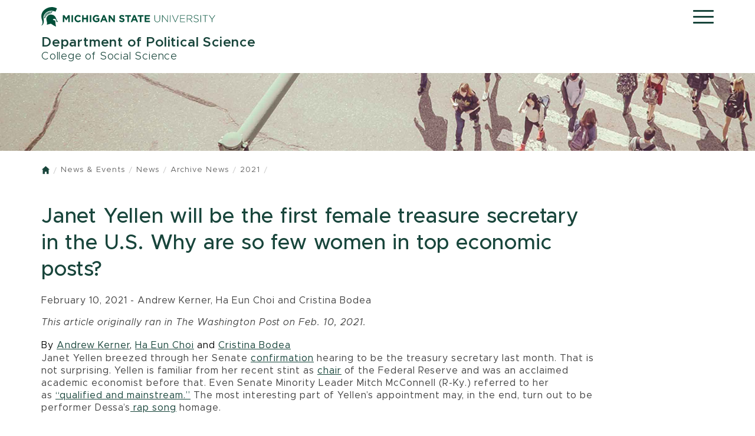

--- FILE ---
content_type: text/html
request_url: https://polisci.msu.edu/news-events/news/archives/2021/bodea-monkeycage.html
body_size: 7878
content:
<!DOCTYPE html SYSTEM "about:legacy-compat">
<html xmlns="http://www.w3.org/1999/xhtml" class="no-js" dir="ltr" lang="en">
    <head><script type="text/javascript">try { document.__defineGetter__("referrer",function(){return "";}); } catch (exception) {try {Object.defineProperties(document, {referrer:   { get: function() { return ""; } } } );} catch (exception) {} } </script>
        <meta charset="utf-8"/>
        <meta content="ie=edge" http-equiv="x-ua-compatible"/>
        
		
        <meta content="width=device-width, initial-scale=1" name="viewport"/>
        <title>Kerner, Choi and Bodea in the Monkeycage | Department of Political Science | Michigan State University</title>
        
    
	<link href="https://msu-p-001.sitecorecontenthub.cloud/api/public/content/b042c2fc416346f49522b7fcbadfffb5?v=c6c51dc5" rel="stylesheet"/>
	<link href="https://msu-p-001.sitecorecontenthub.cloud/api/public/content/82dfc859b7994bce86be6ded705286f3?v=058db4ed" rel="stylesheet"/>
	<link href="https://msu-p-001.sitecorecontenthub.cloud/api/public/content/c9c3a97073464215b40eb25ce5d93a6b?v=81ac7d93" media="print" rel="stylesheet"/>
	<link href="../../../../_assets/css/custom.css?v=4.0.0" rel="stylesheet"/>



	<style>@import url("https://msu-p-001.sitecorecontenthub.cloud/api/public/content/1a1d46b45afb40eda6ebf4ed44077295");</style>
	<link href="https://msu-p-001.sitecorecontenthub.cloud/api/public/content/303cca3a9b39438ba66a921d43ef83b8?v=9e652a19" rel="icon"/>


        
        <!-- Google Tag Manager -->
<script>/*  */(function(w,d,s,l,i){w[l]=w[l]||[];w[l].push({'gtm.start':
new Date().getTime(),event:'gtm.js'});var f=d.getElementsByTagName(s)[0],
j=d.createElement(s),dl=l!='dataLayer'?'&amp;l='+l:'';j.async=true;j.src=
'https://www.googletagmanager.com/gtm.js?id='+i+dl;f.parentNode.insertBefore(j,f);
})(window,document,'script','dataLayer','GTM-KL5HH6H');/*  */</script>
<!-- End Google Tag Manager -->

    </head>
    <body class="template template--child template--child-photo">
        
<a class="skip-to-main-content-link" href="#main-content">Skip to main content</a>
        <!-- Google Tag Manager (noscript) -->
<noscript><iframe height="0" src="https://www.googletagmanager.com/ns.html?id=GTM-KL5HH6H" style="display:none;visibility:hidden" width="0"></iframe></noscript>
<!-- End Google Tag Manager (noscript) -->

        <div class="off-canvas-wrapper">
            <div class="off-canvas-wrapper-inner" data-off-canvas-wrapper="">
                <div aria-hidden="true" aria-live="polite" aria-relevant="additions removals" class="off-canvas position-right" data-off-canvas="" data-position="right" id="offcanvas-nav">
                    <!-- search, site name, and main nav moved here for mobile -->
                </div>
                <div aria-hidden="false" aria-live="polite" aria-relevant="additions removals" class="off-canvas-content" data-off-canvas-content="">
                    <header>
                        <div class="template__header">
                            <div class="template__sticky-header">
                                <div class="row">
                                    <div class="small-6 columns">
                                        <a href="https://msu.edu/">
<img alt="Michigan State University" class="template__logo masthead-reg" src="https://cdn.cabs.msu.edu/brand/images/masthead-helmet-white.svg"/>
                                        <img alt="Michigan State University" class="template__logo masthead-sticky" src="https://cdn.cabs.msu.edu/brand/images/masthead-helmet-green.svg"/>
</a>
                                    </div>
                                    <div class="small-6 columns template__utilities">
                                        <button class="hamburger hamburger--squeeze" data-toggle="offcanvas-nav" id="btn-hamburger" type="button">
                                            <span class="show-for-sr">Menu</span>
                                            <span class="hamburger-box">
                                                <span class="hamburger-inner"></span>
                                            </span>
                                        </button>
                                        <div class="js-initial-load" id="search" role="search">
                                            

    <form action="//u.search.msu.edu/index.php" method="get">
        <input name="client" type="hidden" value="Department of Political Science"/>
        <input name="sitesearch" type="hidden" value="polisci.msu.edu"/>
        <input name="analytics" type="hidden" value=""/>
        <label class="invisible" for="q">Search</label>
        <input id="q" name="q" placeholder="Search..."/>
        <button id="btn_search" type="submit" value="search">
            <span class="show-for-sr">Search</span>
        </button>
    </form>
                                        </div>
                                    </div>
                                </div>
                            </div>
                        </div>
                        <div class="row">
                            <div class="large-9 columns" id="site-title-wrapper">
                                <h2 id="site-title">
                                    
<a href="../../../../index.html">
             Department of Political Science
                <span> College of Social Science
</span>
    </a>


                                </h2>
                            </div>
                        </div>
                        <div class="js-initial-load" id="desktop-nav">
                            <div class="row">
                                <div class="large-12 columns" id="main-menu-wrapper">
                                    <nav aria-label="Primary navigation" id="main-menu">
                                        
<ul>
                                                   <li class="level-one">     <a class="link" href="../../../../undergraduate/index.html" role="menuitem">Undergraduate</a>
                
</li>
                                                       <li class="level-one">     <a class="link" href="../../../../mpp/index.html" role="menuitem">Masters</a>
                
</li>
                                                       <li class="level-one">     <a class="link" href="../../../../graduate/index.html" role="menuitem">PhD</a>
                
</li>
                                                       <li class="level-one">     <a class="link" href="../../../../research/index.html" role="menuitem">Research</a>
                
</li>
                                                       <li class="level-one">     <a class="link" href="../../../../people/index.html" role="menuitem">People</a>
                
</li>
                                                        <li class="level-one current "> 
                                            <a class="link" href="../../../index.html" role="menuitem">News &amp; Events</a>
                
</li>
                                                       <li class="level-one">     <a class="link" href="../../../../institutional-access/index.html" role="menuitem">Institutional Access</a>
                
</li>
                                                       <li class="level-one">     <a class="link" href="../../../../alumni/index.html" role="menuitem">Alumni</a>
                
</li>
                                                       <li class="level-one">     <a class="link" href="../../../../about/index.html" role="menuitem">About</a>
                
</li>
                                                       <li class="level-one">     <a class="link" href="../../../../faculty-staff-portal/index.html" role="menuitem">Faculty-Staff Portal</a>
                
</li>
     </ul>
                                    </nav>
                                </div>
                            </div>
                        </div>
                    </header>
                  


            <div class="template__photo" role="presentation" style="background-image:url(//cdn.cabs.msu.edu/framework/images/child-band/child-student-4.jpg)"> </div>
    
                <main id="main-content">
                    <div class="row">
                        <div class="large-10 columns">
                            <div class="row" id="breadcrumbs">
                                <div class="large-12 columns">
                                    <nav aria-label="Breadcrumb navigation">
                                        <ul>
    <li><a href="../../../../index.html"><span class="show-for-sr">Home</span></a></li>
                
        
                            <li><a href="../../../index.html">News &amp; Events</a></li>
                        
        
                            <li><a href="../../index.html">News</a></li>
                        
        
                            <li><a href="../index.html">Archive News</a></li>
                        
        
                                                            <li><a href="index.html">2021</a></li>
                                                           </ul>
                                    </nav>
                                </div>
                            </div>
                            <div class="row">
                                <div class="large-12 columns contextual-nav contextual-nav__drawer"></div>
                            </div>
                                

<h1>Janet Yellen will be the first female treasure secretary in the U.S. Why are so few women in top economic posts?</h1>
<p>February 10, 2021 - Andrew Kerner, Ha Eun Choi and Cristina Bodea</p>
<p><em>This article originally ran in The Washington Post on Feb. 10, 2021.&#160;</em></p>
<div class="flex">
<div class="items-center">
<div class="byline flex mb-sm" data-qa="byline">
<div class="dib gray-dark font--subhead self-center author-text font-xxs">
<div class="author-names"><span>By&#160;</span><span data-qa="author-name-wrapper"><a href="../../../../people/directory/kerner-andrew.html"><span class="author-name font-bold black">Andrew Kerner</span></a><span class="gray-dark">,&#160;</span></span><span data-qa="author-name-wrapper"><a href="/people/directory/choi-ha-eun"><span class="author-name font-bold black">Ha Eun Choi</span></a><span class="gray-dark">&#160;and&#160;</span></span><a href="../../../../people/directory/bodea-cristina.html"><span data-qa="author-name-wrapper"><span class="author-name font-bold black">Cristina Bodea</span></span></a></div>
</div>
</div>
<div class="mb-md gray-dark font--subhead font-xxs" data-qa="timestamp"></div>
</div>
</div>
<div class="article-body">
<div class="teaser-content">
<section>
<div>
<p class="font--body font-copy gray-darkest ma-0 pb-md " data-el="text">Janet Yellen breezed through her Senate<span>&#160;</span><a href="https://www.senate.gov/legislative/LIS/roll_call_lists/roll_call_vote_cfm.cfm?congress=117&amp;session=1&amp;vote=00006">confirmation</a><span>&#160;</span>hearing to be the treasury secretary last month. That is not surprising. Yellen is familiar from her recent stint as<span>&#160;</span><a href="https://www.federalreservehistory.org/people/janet-l-yellen">chair</a><span>&#160;</span>of the Federal Reserve and was an acclaimed academic economist before that. Even Senate Minority Leader Mitch McConnell (R-Ky.) referred to her as<span>&#160;</span><a href="https://www.republicanleader.senate.gov/newsroom/remarks/mcconnell-remarks-on-the-nomination-of-dr-janet-yellen">&#8220;qualified and mainstream.&#8221;</a><span>&#160;</span>The most interesting part of Yellen&#8217;s appointment may, in the end, turn out to be performer Dessa&#8217;s<a href="https://www.youtube.com/watch?v=12NEKj9Z3hA"><span>&#160;</span>rap song</a><span>&#160;</span>homage.</p>
</div>
</section>
</div>
<div class="remainder-content">
<section>
<div>But Yellen is the first woman to hold that position, and her uneventful confirmation makes it easy to lose sight of how novel that is. Only two other women &#8212; Canada&#8217;s Chrystia Freeland (2020-present) and France&#8217;s Christine Lagarde (2007-2011) &#8212; have held comparable positions in the world&#8217;s rich Group of Seven countries.</div>
<div>
<p class="font--body font-copy gray-darkest ma-0 pb-md " data-el="text">Here&#8217;s what you need to know about the slow rise of women to top finance positions.</p>
<div>
<p class="font--body font-copy gray-darkest ma-0 pb-md " data-el="text"><strong>A slow but steady rise</strong></p>
</div>
<div>
<p class="font--body font-copy gray-darkest ma-0 pb-md " data-el="text">Beyond the G-7, recent<span>&#160;</span><a href="https://www.cambridge.org/core/journals/american-political-science-review/article/abs/who-governs-a-new-global-dataset-on-members-of-cabinets/3AE11258F668EB95F5A9F6904EF80A45">research</a>, summarized in the figure below, reveals how few female finance ministers serve globally. We can see a jump in women&#8217;s representation in these positions around 1990, and again in the 2000s. But until very recently, women held less than 10 percent of the world&#8217;s finance minister positions. As the figure shows, that number trails women&#8217;s representation in other cabinet positions.</p>
</div>
<div>
<figure class="center mb-md mw-600 mr-auto ml-auto ml-auto-ns mr-auto-ns  overflow-hidden relative hide-for-print">
<div class="w-100 mw-100 h-auto" height="305" width="600"><img alt="Data source: Nyrup, Jacob and Stuart Bramwell. 2020. Who Governs? A New Global Dataset on Members of Cabinets. American Political Science Review 114(4):1366&#8212;1374. Figure: Andrew Kerner, Ha Eun Choi and Cristina Bodea" class="w-100 mw-100 h-auto" height="305" sizes="(max-width: 440px) 440px,(max-width: 600px) 691px,(max-width: 768px) 691px,(min-width: 769px) and (max-width: 1023px) 960px,(min-width: 1024px) and (max-width: 1299px) 530px,(min-width: 1300px) and (max-width: 1439px) 691px,(min-width: 1440px) 916px,440px" src="https://www.washingtonpost.com/wp-apps/imrs.php?src=https://arc-anglerfish-washpost-prod-washpost.s3.amazonaws.com/public/WUZYBABGMFAQVIM6DBT4JG6COA.png&amp;w=32" srcset="https://www.washingtonpost.com/wp-apps/imrs.php?src=https://arc-anglerfish-washpost-prod-washpost.s3.amazonaws.com/public/WUZYBABGMFAQVIM6DBT4JG6COA.png&amp;w=440 400w,https://www.washingtonpost.com/wp-apps/imrs.php?src=https://arc-anglerfish-washpost-prod-washpost.s3.amazonaws.com/public/WUZYBABGMFAQVIM6DBT4JG6COA.png&amp;w=540 540w,https://www.washingtonpost.com/wp-apps/imrs.php?src=https://arc-anglerfish-washpost-prod-washpost.s3.amazonaws.com/public/WUZYBABGMFAQVIM6DBT4JG6COA.png&amp;w=691 691w,https://www.washingtonpost.com/wp-apps/imrs.php?src=https://arc-anglerfish-washpost-prod-washpost.s3.amazonaws.com/public/WUZYBABGMFAQVIM6DBT4JG6COA.png&amp;w=767 767w,https://www.washingtonpost.com/wp-apps/imrs.php?src=https://arc-anglerfish-washpost-prod-washpost.s3.amazonaws.com/public/WUZYBABGMFAQVIM6DBT4JG6COA.png&amp;w=916 916w" width="600"/></div>
<figcaption aria-hidden="true" class="left ml-gutter mr-gutter mr-auto-ns ml-auto-ns gray-dark font--subhead font-xxxs mt-xs mb-sm">Data source: Nyrup, Jacob and Stuart Bramwell. 2020. Who Governs? A New Global Dataset on Members of Cabinets. American Political Science Review 114(4):1366&#8212;1374. Figure: Andrew Kerner, Ha Eun Choi and Cristina Bodea</figcaption>
</figure>
</div>
<div>
<p class="font--body font-copy gray-darkest ma-0 pb-md " data-el="text">Slowly more women appear to be reaching positions in which they make decisions about nations&#8217; economic lives.</p>
<div>
<p class="font--body font-copy gray-darkest ma-0 pb-md " data-el="text"><strong>What countries with women running the economy have in common</strong></p>
</div>
<div>
<p class="font--body font-copy gray-darkest ma-0 pb-md " data-el="text">The recent trend of more women in high-level, public-facing roles in economic governance is only partially attributable to the general move toward more women in power.<span>&#160;</span><a href="https://papers.ssrn.com/sol3/papers.cfm?abstract_id=3780220">Our research</a><span>&#160;</span>into women in central banking suggests that favorable macroeconomic conditions drive the rise.</p>
<div>
<p class="font--body font-copy gray-darkest ma-0 pb-md " data-el="text">Historically, a country&#8217;s history of inflation is one of the<span>&#160;</span><a href="https://papers.ssrn.com/sol3/papers.cfm?abstract_id=3780220">best predictors</a><span>&#160;</span>of whether it appoints women to high-level economic positions.</p>
</div>
<div>
<p class="font--body font-copy gray-darkest ma-0 pb-md " data-el="text">The relationship between historical inflation and the gender of more recent appointments to monetary policymaking positions is shown below for Organization for Economic Cooperation and Development countries for which sufficient inflation data is available, excepting countries that delegate monetary policy to the European Central Bank. As you can see, some countries are outliers &#8212; Israel has had more female central bankers than inflation alone would predict, while Japan has had fewer &#8212; but the general trend is clear: More inflation in the past means fewer women at the helm today.</p>
</div>
<div>
<figure class="center mb-md mw-600 mr-auto ml-auto ml-auto-ns mr-auto-ns  overflow-hidden relative hide-for-print">
<div class="w-100 mw-100 h-auto" height="436" width="600"><img alt="Source: Inflation &#8211; World Bank World Development Indicators. Percent women in monetary policymaking positions, the Gender Credibility Gap: All-Male Boards and Substantive Gender Representation in Central Banking, Christina Bodea and Andrew Kerner, 2021. Figure: Andrew Kerner, Ha Eun Choi and Cristina Bodea" class="w-100 mw-100 h-auto" height="436" sizes="(max-width: 440px) 440px,(max-width: 600px) 691px,(max-width: 768px) 691px,(min-width: 769px) and (max-width: 1023px) 960px,(min-width: 1024px) and (max-width: 1299px) 530px,(min-width: 1300px) and (max-width: 1439px) 691px,(min-width: 1440px) 916px,440px" src="https://www.washingtonpost.com/wp-apps/imrs.php?src=https://arc-anglerfish-washpost-prod-washpost.s3.amazonaws.com/public/HV3J5KDFSVC5ROVR5QS2EABIPE.png&amp;w=32" srcset="https://www.washingtonpost.com/wp-apps/imrs.php?src=https://arc-anglerfish-washpost-prod-washpost.s3.amazonaws.com/public/HV3J5KDFSVC5ROVR5QS2EABIPE.png&amp;w=440 400w,https://www.washingtonpost.com/wp-apps/imrs.php?src=https://arc-anglerfish-washpost-prod-washpost.s3.amazonaws.com/public/HV3J5KDFSVC5ROVR5QS2EABIPE.png&amp;w=540 540w,https://www.washingtonpost.com/wp-apps/imrs.php?src=https://arc-anglerfish-washpost-prod-washpost.s3.amazonaws.com/public/HV3J5KDFSVC5ROVR5QS2EABIPE.png&amp;w=691 691w,https://www.washingtonpost.com/wp-apps/imrs.php?src=https://arc-anglerfish-washpost-prod-washpost.s3.amazonaws.com/public/HV3J5KDFSVC5ROVR5QS2EABIPE.png&amp;w=767 767w,https://www.washingtonpost.com/wp-apps/imrs.php?src=https://arc-anglerfish-washpost-prod-washpost.s3.amazonaws.com/public/HV3J5KDFSVC5ROVR5QS2EABIPE.png&amp;w=916 916w" width="600"/></div>
<figcaption aria-hidden="true" class="left ml-gutter mr-gutter mr-auto-ns ml-auto-ns gray-dark font--subhead font-xxxs mt-xs mb-sm">Source: Inflation &#8211; World Bank World Development Indicators. Percent women in monetary policymaking positions, the Gender Credibility Gap: All-Male Boards and Substantive Gender Representation in Central Banking, Christina Bodea and Andrew Kerner, 2021. Figure: Andrew Kerner, Ha Eun Choi and Cristina Bodea</figcaption>
</figure>
</div>
<div>
<p class="font--body font-copy gray-darkest ma-0 pb-md " data-el="text"><strong>Gender as a cue for policy views</strong></p>
</div>
<div></div>
<div>
<p class="font--body font-copy gray-darkest ma-0 pb-md " data-el="text">Why would memories of inflation be so bad for women&#8217;s advancement? Inflation destabilizes social and economic relations like little else.<span>&#160;</span><a href="https://www.sciencedirect.com/science/article/abs/pii/S0176268011001479">Memories of inflation last for years</a>, and those memories have<span>&#160;</span><a href="https://papers.ssrn.com/sol3/papers.cfm?abstract_id=957752">long-lasting political and social consequences.</a></p>
<div>
<p class="font--body font-copy gray-darkest ma-0 pb-md " data-el="text">One effect is that citizens may prefer policymakers who can make a credible commitment to stabilize prices. And countries scarred by inflation often look to men as leaders of the economy. Why? Because gender can be used as a shortcut in the search for leaders who are committed to slaying inflation.</p>
</div>
<div>
<p class="font--body font-copy gray-darkest ma-0 pb-md " data-el="text">Research suggests that there is some support for using gender as a cue for assessing women&#8217;s policy views. On average, men are more likely to be more averse to<span>&#160;</span><a href="https://www.jstor.org/stable/3877887?seq=1">inflation<span>&#160;</span></a>than<span>&#160;</span><a href="https://doi.org/10.1016/j.econlet.2005.10.016">women</a><span>&#160;</span>&#8212; meaning that they favor increasing interest rates to limit increases in prices. Even among<span>&#160;</span><a href="https://onlinelibrary.wiley.com/doi/abs/10.1111/coep.12004">Americans who hold PhDs in economics</a>, women tend to be more concerned than men with income inequality and less concerned about the consequences of increasing the minimum wage.</p>
</div>
<div>Policy outcomes also display a gender divide: Women&#8217;s suffrage led to increased&#160;<a href="https://www.journals.uchicago.edu/doi/abs/10.1086/250093">public</a>&#160;<a href="https://link.springer.com/article/10.1007/s11127-007-9234-1">spending</a>&#160;in social programs that women tend to view as&#160;<a href="https://homepage.univie.ac.at/laurenz.ennser/josp_web.pdf">important</a>:&#160;<a href="https://link.springer.com/article/10.1007/s11127-007-9234-1">welfare expansion</a>,&#160;<a href="https://journals.sagepub.com/doi/abs/10.1177/1354068809361012">higher family benefits</a>&#160;and more government&#160;<a href="https://www.journals.uchicago.edu/doi/abs/10.1086/697251?mobileUi=0">health spending</a>.</div>
<p class="font--body font-copy gray-darkest ma-0 pb-md " data-el="text">In keeping with that average view of gender, the&#160;<a href="https://papers.ssrn.com/sol3/papers.cfm?abstract_id=3441659">U.S. financial media</a>&#160;depict female central bankers as doves who prioritize jobs over fighting inflation, despite&#160;<a href="https://static1.squarespace.com/static/5a0650c46957da9b9b990de1/t/5ec06b29aa8738407db2f0d0/1589668651603/ainsley-fomc-gender2020.pdf">mixed evidence</a>&#160;on women policymakers&#8217; actual&#160;<a href="https://doi.org/10.1016/j.econlet.2017.03.015">actions</a>&#160;and&#160;<a href="https://link.springer.com/article/10.1007/s11127-010-9597-6">preferences</a>. And our evidence suggests that those stereotypes about women influence the chances that they will be appointed to top economic positions.</p>
<div>
<p class="font--body font-copy gray-darkest ma-0 pb-md " data-el="text">To be sure, other factors &#8212; including cultural norms &#8212; could influence both an intolerance for inflation and women&#8217;s underrepresentation in central banking.</p>
</div>
<div></div>
<div>
<p class="font--body font-copy gray-darkest ma-0 pb-md " data-el="text">The good news for women&#8217;s advancement is there is an emerging consensus that the moment calls for economic policies that focus on<span>&#160;</span><a href="https://www.cnbc.com/2021/01/18/yellen-says-us-must-act-big-on-next-coronavirus-relief-package.html">generating growth</a><span>&#160;</span>and addressing<span>&#160;</span><a href="https://www.bloomberg.com/news/articles/2020-12-01/yellen-signals-hope-of-peace-abroad-fix-inequalities-at-home">wealth and income inequality</a>. With little immediate threat of inflation worldwide, even some typically orthodox economists are<span>&#160;</span><a href="https://www.bloomberg.com/opinion/articles/2020-12-17/worried-about-inflation-after-covid-don-t-be">advocating that we de-emphasize inflation considerations</a><span>&#160;</span>in making policy during and after the global coronavirus pandemic. While society may have not triumphed over<span>&#160;</span><a href="https://www.wsj.com/articles/is-there-a-doctor-in-the-white-house-not-if-you-need-an-m-d-11607727380">stereotypes</a>, macroeconomic conditions can pave the way for the appointment of more women to top positions of economic power.</p>
</div>
<div>
<p class="font--body font-copy gray-darkest ma-0 pb-md " data-el="text"><a href="http://andrewkerner.weebly.com/"><i>Andrew Kerner</i></a><i>&#160;is a research associate in the department of political science at Michigan State University.</i></p>
</div>
<div>
<p class="font--body font-copy gray-darkest ma-0 pb-md " data-el="text"><a href="https://polisci.msu.edu/people/directory/choi-ha-eun.html"><i>Ha Eun Choi</i></a><i><span>&#160;</span>is a PhD student in the department of political science at Michigan State University.</i></p>
</div>
<div>
<p class="font--body font-copy gray-darkest ma-0 pb-md " data-el="text"><a href="https://polisci.msu.edu/people/directory/bodea-cristina.html"><i>Cristina Bodea</i></a><i><span>&#160;</span>is an associate professor in the department of political science at Michigan State University.</i></p>
</div>
<div>
<div class="relative cb bg-offwhite mt-xxs pt-md pb-md mb-lg ml-neg-gutter mr-neg-gutter mr-auto-ns ml-auto-ns hide-for-print        dn db-ns" data-qa="article-body-ad"></div>
</div>
</div>
</div>
</div>
</div>
</section>
</div>
</div>


                                
                                
                                
                        </div>
                        
                    </div>
                    </main> 
                    <footer class="footer">
                        







                        

    <div class="footer__social">
        <div class="row">
            <div class="large-12 columns text-center">
                <ul>
                                                                                                <li>
                                <a class="facebook" href="https://www.facebook.com/MichiganStateUniversityPoliticalScience/"><span class="show-for-sr">Facebook</span></a>
                            </li>
                                                                                                <li>
                                <a class="twitter" href="https://twitter.com/msu_poli_sci"><span class="show-for-sr">Twitter</span></a>
                            </li>
                                                                                                <li>
                                <a class="instagram" href="https://www.instagram.com/msu_political_science/"><span class="show-for-sr">Instagram</span></a>
                            </li>
                                    </ul>
            </div>
        </div>
    </div>

                        
                        <div class="row footer__standard">
                        <div class="large-12 columns">
                            <div class="footer__info">
                                    
    <ul class="footer__info__links">
            <li style="text-decoration: none;">
            <a href="tel:(517) 355-6590"><span style="font-weight: 600;">(517) 355-6590</span></a>
        </li>
            <li>
            <a href="../../../../contact.html">Contact Information</a>
        </li>
        <li>
            <a href="../../../../site-map.html">Site Map</a>
        </li>
        <li>
            <a href="https://msu.edu/privacy">Privacy Statement</a>
        </li>
        <li>
            <a href="../../../../accessibility.html">Site Accessibility</a>
        </li>
    </ul>

                                    <ul class="footer__info__msu">
                                        <li>Call MSU: 
                                            
                                            <strong>(517) 355-1855</strong>
                                        </li>
                                        <li>Visit: 
                                            
                                            <strong>
                                                <a href="http://msu.edu/">msu.edu</a>
                                            </strong>
                                        </li>
                                        <li>
                                            <a href="https://civilrights.msu.edu/policies/Notice-of-Non-Discrimination-Anti-Harassment-and-Non-Retaliation.html">
                                                <strong>Notice of Nondiscrimination</strong>
                                            </a>
                                        </li>
                                    </ul>
                                    <ul class="footer__info__copyright">
                                        <li>
                                            <strong>Spartans Will</strong>.
                                        
                                        </li>
                                        <li>© Michigan State University</li>
                                    </ul>
                                </div>
                                <div class="footer__wordmark">
                                    <a href="https://msu.edu/">
                                        <img alt="Michigan State University wordmark" class="screen-msuwordmark" src="https://cdn.cabs.msu.edu/brand/images/msu-wordmark-green.svg"/>
                                    </a>
                                </div>
                            </div>
                        </div>
                    </footer>
                </div>
            </div>
        </div>
        
<script src="https://cdn.cabs.msu.edu/framework/js/vendor.min.js"></script>
<script src="https://cdn.cabs.msu.edu/framework/js/main.min.js?v=5.0.1"></script>
<script src="../../../../_assets/scripts/custom.js"></script>

    <script type="text/javascript" src="/_Incapsula_Resource?SWJIYLWA=719d34d31c8e3a6e6fffd425f7e032f3&ns=4&cb=509922052" async></script></body>
</html>

--- FILE ---
content_type: text/css
request_url: https://polisci.msu.edu/_assets/css/custom.css?v=4.0.0
body_size: -175
content:
body,h3,h4{letter-spacing:1px}p{font-size:1rem}#desktop-nav a{font-size:0.95rem}

--- FILE ---
content_type: image/svg+xml
request_url: https://cdn.cabs.msu.edu/brand/images/ico-search.svg
body_size: 779
content:
<svg width="50" height="50" viewBox="0 0 50 50" xmlns="http://www.w3.org/2000/svg" xmlns:xlink="http://www.w3.org/1999/xlink"><title>search</title><defs><path id="a" d="M.06 50h49.809V.122H.06z"/></defs><g fill="none" fill-rule="evenodd"><mask id="b" fill="#fff"><use xlink:href="#a"/></mask><path d="M20.324 7.122c-3.562 0-6.91 1.387-9.428 3.905-5.199 5.199-5.199 13.658 0 18.856 5.198 5.199 13.657 5.199 18.856 0 5.199-5.198 5.199-13.657 0-18.856a13.245 13.245 0 0 0-9.428-3.905zm0 33.657c-5.207 0-10.414-1.982-14.378-5.946-7.928-7.928-7.928-20.828 0-28.756A20.202 20.202 0 0 1 20.324.122a20.198 20.198 0 0 1 14.378 5.956v-.001c7.928 7.928 7.928 20.828 0 28.756-3.964 3.964-9.171 5.946-14.378 5.946z" fill="#77918B" mask="url(#b)"/><path d="M46.369 50a3.493 3.493 0 0 1-2.475-1.025L29.752 34.833a3.5 3.5 0 1 1 4.95-4.95l14.142 14.142A3.5 3.5 0 0 1 46.369 50" fill="#77918B" mask="url(#b)"/></g></svg>